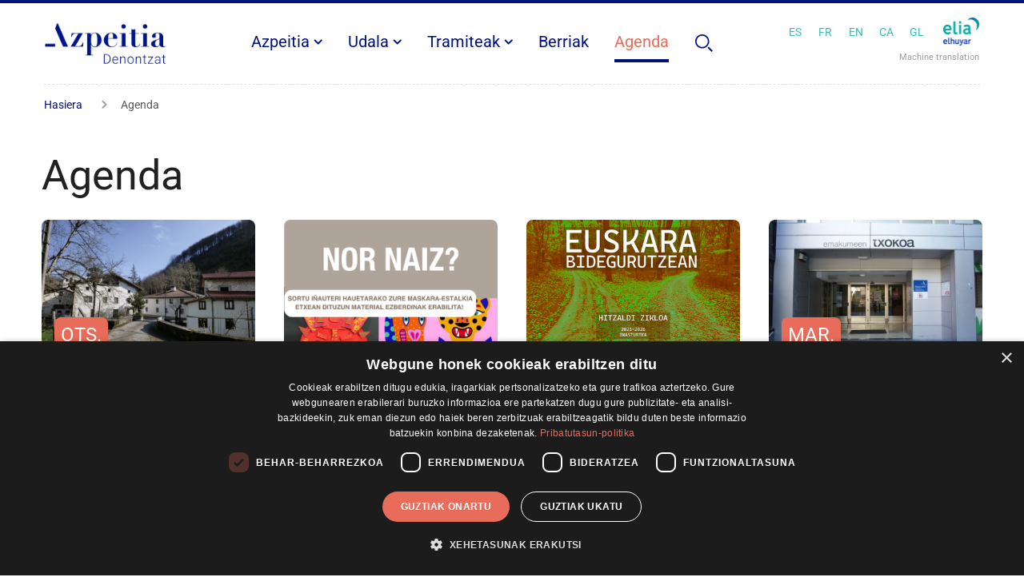

--- FILE ---
content_type: text/html;charset=utf-8
request_url: https://www.azpeitia.eus/agenda
body_size: 6432
content:
<!DOCTYPE html>
<html xmlns="http://www.w3.org/1999/xhtml" lang="eu" xml:lang="eu">

  <head><meta http-equiv="Content-Type" content="text/html; charset=UTF-8" />
    <meta charset="utf-8" />
    <meta name="viewport" content="width=device-width, initial-scale=1, shrink-to-fit=no" />
    <link href="/++theme++azpeitia-theme/img/favicon/favicon-96x96.png" rel="icon" sizes="96x96" type="image/png" />
    <link href="/++theme++azpeitia-theme/img/favicon/favicon.svg" rel="icon" type="image/svg+xml" />
    <link href="/++theme++azpeitia-theme/img/favicon/favicon.ico" rel="shortcut icon" />
    <link href="/++theme++azpeitia-theme/img/favicon/apple-touch-icon.png" rel="apple-touch-icon" sizes="180x180" />
    <meta name="apple-mobile-web-app-title" content="MyWebSite" />
    <link href="/++theme++azpeitia-theme/img/favicon/site.webmanifest" rel="manifest" />
    <style>
    @font-face {
      font-family: 'Roboto-VariableFont_wdth,wght';
      src: url('/++theme++azpeitia-theme/font/Roboto-VariableFont_wdth%2Cwght.woff') format('woff'),
        url('/++theme++azpeitia-theme/font/Roboto-VariableFont_wdth%2Cwght.woff2') format('woff2');
    }

    @font-face {
      font-family: 'Roboto-Italic-VariableFont_wdth,wght';
      src: url('/++theme++azpeitia-theme/font/Roboto-Italic-VariableFont_wdth%2Cwght.woff') format('woff'),
        url('/++theme++azpeitia-theme/font/Roboto-Italic-VariableFont_wdth%2Cwght.woff2') format('woff2');
    }

    body {
      font-family: 'Roboto-VariableFont_wdth,wght';
    }
    </style>
    <link id="frontend-css" href="/++theme++azpeitia-theme/css/app.css?v=5" rel="stylesheet" />
    <link href="/++theme++azpeitia-theme/css/plone.css" rel="stylesheet" />

    <title>Agenda — Azpeitiko Udala</title>
  <meta charset="utf-8" /><meta name="twitter:card" content="summary" /><meta property="og:site_name" content="Azpeitiko Udala" /><meta property="og:title" content="Agenda" /><meta property="og:type" content="website" /><meta property="og:description" content="" /><meta property="og:url" content="https://www.azpeitia.eus/agenda" /><meta property="og:image" content="https://www.azpeitia.eus/@@site-logo/logoa.png" /><meta property="og:image:type" content="image/png" /><meta content="width=device-width, initial-scale=1" name="viewport" /><meta name="generator" content="Plone - https://plone.org/" /><link href="https://www.azpeitia.eus/@@search" rel="search" title="Bilatu webgunean" /><link rel="canonical" href="https://www.azpeitia.eus/agenda" /><script>
// Define dataLayer and the gtag function.
window.dataLayer = window.dataLayer || [];
function gtag(){dataLayer.push(arguments);}

gtag('consent', 'default', {
  'ad_storage': 'denied',
  'ad_user_data': 'denied',
  'ad_personalization': 'denied',
  'analytics_storage': 'denied',
 'regions': [
    'AT', 'BE', 'BG', 'HR', 'CY', 'CZ', 'DK', 'EE', 'FI', 'FR', 'DE', 
    'GR', 'HU', 'IE', 'IT', 'LV', 'LT', 'LU', 'MT', 'NL', 'PL', 'PT', 
    'RO', 'SK', 'SI', 'ES', 'SE', // EBko herrialdeak
    'IS', 'LI', 'NO'             // EEEko herrialdeak (EBkoak ez direnak)
]
});

gtag('consent', 'default', {
  'ad_storage': 'denied',
  'ad_user_data': 'denied',
  'ad_personalization': 'denied',
  'analytics_storage': 'denied'
});
</script>
<script type="text/javascript" charset="UTF-8" src="//cdn.cookie-script.com/s/926d0ee0d7ae89e41886c012edebba87.js"></script>

<script async="" src="https://www.googletagmanager.com/gtag/js?id=G-JP1CFKXLYN"></script> <script> window.dataLayer = window.dataLayer || []; function gtag(){dataLayer.push(arguments);} gtag('js', new Date()); gtag('config', 'G-JP1CFKXLYN'); </script></head>


  <body class="col-content frontend icons-on portaltype-collection section-agenda site-Plone subsection-aggregator template-agenda-view thumbs-on userrole-anonymous viewpermission-view" id="visual-portal-wrapper" dir="ltr" data-base-url="https://www.azpeitia.eus/agenda/aggregator" data-view-url="https://www.azpeitia.eus/agenda/aggregator" data-portal-url="https://www.azpeitia.eus" data-i18ncatalogurl="https://www.azpeitia.eus/plonejsi18n" data-pat-pickadate="{&quot;date&quot;: {&quot;selectYears&quot;: 200}, &quot;time&quot;: {&quot;interval&quot;: 5 } }" data-pat-plone-modal="{&quot;actionOptions&quot;: {&quot;displayInModal&quot;: false}}"><header class="sticky-lg-top" id="mainheader">
      <div class="px-2 px-lg-3 d-lg-flex justify-content-lg-between align-items-lg-center" id="header-container">
        <div class="d-none d-lg-block" id="logo">
  
  
    <a title="Azpeitiko Udala" href="https://www.azpeitia.eus">
      <img alt="Azpeitiko Udala" width="175px" title="Azpeitiko Udala" src="https://www.azpeitia.eus/@@site-logo/logoa.png" />
    </a>
  
</div>

        <nav class="navbar navbar-expand-lg pb-0 pr-0 pt-0" id="mainmenu">
          
  
  
    <a class="navbar-brand d-lg-none" href="https://www.azpeitia.eus" title="Azpeitiko Udala">
      <img alt="Azpeitiko Udala" width="175px" title="Azpeitiko Udala" src="https://www.azpeitia.eus/@@site-logo/logoa.png" />
    </a>
  

          <a class="mobile-search d-lg-none" href="/search" rel="search"><img alt="lupa search" src="/++theme++azpeitia-theme/img/i_search.png" title="bilaketa orrira esteka duen lupa irudia" width="25" /></a>
          <button class="navbar-toggler" aria-controls="navbarSupportedContent" aria-expanded="false" aria-label="Toggle navigation" type="button" data-bs-target="#navbarSupportedContent" data-bs-toggle="collapse">
            <span class="navbar-toggler-icon"></span>
          </button>

          <div class="collapse navbar-collapse" id="navbarSupportedContent">
  <ul class="navbar-nav mr-auto" id="portal-globalnav">

    
      
      <li class="nav-item dropdown">
        <a class="nav-link dropdown-toggle" id="azpeitia" aria-expanded="false" aria-haspopup="true" href="https://www.azpeitia.eus/azpeitia" role="button" data-bs-toggle="dropdown">Azpeitia</a>
        <div class="dropdown-menu" aria-labelledby="navbarDropdown">
          <div class="container">
            <div class="no-group">
              <ul>
                <li class="position-relative">
                  <a class="dropdown-item stretched-link" href="https://www.azpeitia.eus/azpeitia/historia">Historia</a>
                </li>
                <li class="position-relative">
                  <a class="dropdown-item stretched-link" href="https://www.azpeitia.eus/azpeitia/auzo-eta-bazterrak">Auzo eta txokoak</a>
                </li>
                <li class="position-relative">
                  <a class="dropdown-item stretched-link" href="https://www.azpeitia.eus/azpeitia/hazparne">Hazparne</a>
                </li>
                <li class="position-relative">
                  <a class="dropdown-item stretched-link" href="https://www.azpeitia.eus/azpeitia/festak-eta-jaialdiak">Festak eta jaialdiak</a>
                </li>
                <li class="position-relative">
                  <a class="dropdown-item stretched-link" href="https://www.azpeitia.eus/azpeitia/mapa-digitala">Azpeitiko Mapa Digitala</a>
                </li>
              </ul>
            </div>
          </div>
        </div>
      </li>
      
    
      <li class="nav-item dropdown">
        <a class="nav-link dropdown-toggle" id="udala" aria-expanded="false" aria-haspopup="true" href="https://www.azpeitia.eus/udala" role="button" data-bs-toggle="dropdown">Udala</a>
        <div class="dropdown-menu" aria-labelledby="navbarDropdown">
          <div class="container">
            <div class="row">
              <div class="col-md-4">
                <div class="menu-subtitle">Udal antolaketa</div>
                <ul>
                  <li>
                    <a class="dropdown-item" href="https://www.azpeitia.eus/udala/alkatea">Alkatea</a>
                  </li>
                  <li>
                    <a class="dropdown-item" href="https://www.azpeitia.eus/udala/aginte-organoak">Aginte organoak</a>
                  </li>
                  <li>
                    <a class="dropdown-item" href="https://www.azpeitia.eus/udala/sailak">Sailak</a>
                  </li>
                  <li>
                    <a class="dropdown-item" href="https://www.azpeitia.eus/udala/zerbitzuak">Zerbitzuak</a>
                  </li>
                  <li>
                    <a class="dropdown-item" href="https://www.azpeitia.eus/udala/telefono-eta-helbideak">Telefono eta helbideak</a>
                  </li>
                  <li>
                    <a class="dropdown-item" href="https://www.azpeitia.eus/udala/udal-aldizkaria">Udal aldizkaria</a>
                  </li>
                </ul>
              </div>
              <div class="col-md-4">
                <div class="menu-subtitle">Araudiak eta planak</div>
                <ul>
                  <li>
                    <a class="dropdown-item" href="https://www.azpeitia.eus/udala/udal-ordenantzak">Udal ordenantzak</a>
                  </li>
                  <li>
                    <a class="dropdown-item" href="https://www.azpeitia.eus/udala/ordenantza-fiskalak">Ordenantza fiskalak</a>
                  </li>
                  <li>
                    <a class="dropdown-item" href="https://www.azpeitia.eus/udala/zerga-egutegia">Zerga egutegia</a>
                  </li>
                  <li>
                    <a class="dropdown-item" href="https://www.azpeitia.eus/udala/aurrekontuak">Aurrekontuak</a>
                  </li>
                  <li>
                    <a class="dropdown-item" href="https://www.azpeitia.eus/udala/hirigintza-plangintza">Hirigintza plangintza</a>
                  </li>
                  <li>
                    <a class="dropdown-item" href="https://www.azpeitia.eus/udala/planak">Planak</a>
                  </li>
                </ul>
              </div>
              <div class="col-md-4">
                <div class="menu-subtitle">Gardentasuna</div>
                <ul>
                  <li>
                    <a class="dropdown-item" href="https://udal.egoitza.gipuzkoa.eus?De=eu01815">Iragarki taula elektronikoa</a>
                  </li>
                  <li>
                    <a class="dropdown-item" href="https://azpeitia.gipuzkoairekia.eus/eu/">Gipuzkoa irekia</a>
                  </li>
                  <li>
                    <a class="dropdown-item" href="https://www.azpeitia.eus/udala/partaidetza">Partaidetza</a>
                  </li>
                  <li>
                    <a class="dropdown-item" href="https://www.azpeitia.eus/udala/gardentasun-ataria">Gardentasun ataria</a>
                  </li>
                </ul>
              </div>
            </div>
          </div>
        </div>
      </li>
      
      
    
      <li class="nav-item dropdown">
        <a class="nav-link dropdown-toggle" id="tramiteak" aria-expanded="false" aria-haspopup="true" href="https://www.azpeitia.eus/tramiteak" role="button" data-bs-toggle="dropdown">Tramiteak</a>
        <div class="dropdown-menu" aria-labelledby="navbarDropdown">
          <div class="container">
            <div class="row">
              <div class="col-md-4">
                <div class="menu-subtitle">Prozedura administratiboak</div>
                <ul>
                  <li>
                    <a class="dropdown-item" href="https://www.azpeitia.eus/tramiteak/kontratatzailearen-profila">Kontratatzailearen profila</a>
                  </li>
                  <li>
                    <a class="dropdown-item" href="https://www.azpeitia.eus/tramiteak/fakturazio-elektronikoa">Fakturazio elektronikoa</a>
                  </li>
                  <li>
                    <a class="dropdown-item" href="https://www.azpeitia.eus/tramiteak/enplegu-publikoa">Enplegu publikoa</a>
                  </li>
                </ul>
              </div>
              <div class="col-md-4">
                <div class="menu-subtitle">Udal tramiteak</div>
                <ul>
                  <li>
                    <a class="dropdown-item" href="https://www.azpeitia.eus/tramiteak/egoitza-elektronikoa">Egoitza elektronikoa</a>
                  </li>
                  <li>
                    <a class="dropdown-item" href="https://www.azpeitia.eus/tramiteak/ordainketak-online">Ordainketak online</a>
                  </li>
                  <li>
                    <a class="dropdown-item" href="https://www.azpeitia.eus/tramiteak/dirulaguntza-programak">Dirulaguntza programak</a>
                  </li>
                </ul>
              </div>
            </div>
          </div>
        </div>
      </li>
      
      
    
      
      
      <li class="nav-item">
        <a class="nav-link" href="https://www.azpeitia.eus/berriak">Berriak</a>
      </li>
    
      
      
      <li class="nav-item">
        <a class="nav-link" href="https://www.azpeitia.eus/agenda">Agenda</a>
      </li>
    
    <li class="nav-item nav-search-link">
      <a class="nav-link d-none d-md-block" href="https://www.azpeitia.eus/@@search" rel="search"><img alt="lupa search" src="/++theme++azpeitia-theme/img/i_search.png" title="bilaketa orrira esteka duen lupa irudia" width="25" /></a>
    </li>
  </ul>
</div>
          <div class="d-lg-none text-center mb-2" id="elia">
  <div class="elhuyar-notranslate elhuyar-translate-destination-wrapper">
    <div class="elhuyar-translate-destination-group">
      <div>
        <button class="elhuyar" id="elhuyar-translate-es" onclick="elhuyarTranslate('body', 'es')">es</button>
        <button class="elhuyar" id="elhuyar-translate-fr" onclick="elhuyarTranslate('body', 'fr')">fr</button>
        <button class="elhuyar" id="elhuyar-translate-en" onclick="elhuyarTranslate('body', 'en')">en</button>
        <button class="elhuyar" id="elhuyar-translate-ca" onclick="elhuyarTranslate('body', 'ca')">ca</button>
        <button class="elhuyar" id="elhuyar-translate-gl" onclick="elhuyarTranslate('body', 'gl')">gl</button>
      </div>
      <a class="elhuyar-logo" href="https://elia.eus/" target="_blank" title="automatic translator"><img alt="Logo of the automatic translator" src="/++plone++cs.translator.elhuyar/elia_RGB.webp" /></a>
    </div>
    <p class="elhuyar-description">Machine translation</p>
  </div>
</div>
        </nav>
        <div class="d-none d-lg-block" id="elia">
  <div class="elhuyar-notranslate elhuyar-translate-destination-wrapper">
    <div class="elhuyar-translate-destination-group">
      <div>
        <button class="elhuyar" id="elhuyar-translate-es" onclick="elhuyarTranslate('body', 'es')">es</button>
        <button class="elhuyar" id="elhuyar-translate-fr" onclick="elhuyarTranslate('body', 'fr')">fr</button>
        <button class="elhuyar" id="elhuyar-translate-en" onclick="elhuyarTranslate('body', 'en')">en</button>
        <button class="elhuyar" id="elhuyar-translate-ca" onclick="elhuyarTranslate('body', 'ca')">ca</button>
        <button class="elhuyar" id="elhuyar-translate-gl" onclick="elhuyarTranslate('body', 'gl')">gl</button>
      </div>
      <a class="elhuyar-logo" href="https://elia.eus/" target="_blank" title="automatic translator"><img alt="Logo of the automatic translator" src="/++plone++cs.translator.elhuyar/elia_RGB.webp" /></a>
    </div>
    <p class="elhuyar-description">Machine translation</p>
  </div>
</div>
      </div>
    </header><nav id="portal-breadcrumbs" aria-label="breadcrumb" label_breadcrumb="label_breadcrumb">
  <div class="container">
    <ol class="breadcrumb" aria-labelledby="breadcrumbs-you-are-here">
      <li class="breadcrumb-item"><a href="https://www.azpeitia.eus">Hasiera</a></li>
      
        
        <li class="breadcrumb-item active" aria-current="page">Agenda
        </li>
      
    </ol>
  </div>
</nav><main id="content">

        <div class="container">
          <header class="" id="header-container">
            <div class="">
              <h1 class="documentFirstHeading">Agenda</h1>
            </div>
          </header>
          

          

            <section id="events">
              <div class="row">
                <article class="col-md-3">
                  
                    <div class="card-event">
                      <div class="event-image rounded">
                        <img title="Matxinbentako festak" alt="Matxinbentako festak" class="img-fluid responsive-2-1" loading="" sizes="(min-width: 570px) 550px,90vw" srcset="https://www.azpeitia.eus/agenda/matxinbentako-festak-2/@@images/image-1600-bb74f5fc9decd17949fcaa5dfdcf6961.jpeg 1600w, https://www.azpeitia.eus/agenda/matxinbentako-festak-2/@@images/image-1200-de94878a7770ba58e05e809f8c2e0c85.jpeg 1200w, https://www.azpeitia.eus/agenda/matxinbentako-festak-2/@@images/image-1000-4989ed1782fd9286276db48f275086ad.jpeg 1000w, https://www.azpeitia.eus/agenda/matxinbentako-festak-2/@@images/image-800-ff2f56b3ada8f676a9025b401a4dc912.jpeg 800w, https://www.azpeitia.eus/agenda/matxinbentako-festak-2/@@images/image-600-e095cfa8d3ad375dbaa3d6bdaa3914a0.jpeg 600w, https://www.azpeitia.eus/agenda/matxinbentako-festak-2/@@images/image-400-5ed4e7adf73e0f5366cbb1de976ced4a.jpeg 400w, https://www.azpeitia.eus/agenda/matxinbentako-festak-2/@@images/image-200-e7a2a81dcef53781248c5d529900d55d.jpeg 200w, https://www.azpeitia.eus/agenda/matxinbentako-festak-2/@@images/image-128-934452e601afec6f79d2f601ebb7d169.jpeg 128w, https://www.azpeitia.eus/agenda/matxinbentako-festak-2/@@images/image-64-f0702ae8f912b99940b48447ba52230b.jpeg 64w, https://www.azpeitia.eus/agenda/matxinbentako-festak-2/@@images/image-32-f19ab6a30d6bde642fd61439ee51a6a5.jpeg 32w, https://www.azpeitia.eus/agenda/matxinbentako-festak-2/@@images/image-16-f4d720dc7f1f9afb9b1305ba635fe50e.jpeg 16w" src="https://www.azpeitia.eus/agenda/matxinbentako-festak-2/@@images/image-1600-bb74f5fc9decd17949fcaa5dfdcf6961.jpeg" width="1600" height="1066" />
                      </div>
                      <div class="event-data mb-3">
                        <span class="text-uppercase vent-month moment cal_month month moment" data-moment="MMM">2026-02-04T11:00:00+01:00</span>
                        <span class="event-day moment cal_day day moment" data-moment="DD">2026-02-04T11:00:00+01:00</span>
                      </div>
                      <div class="label">
                        <ul class="list-unstyled list-inline mb-0">
                          <li class="list-inline-item">Festak</li>
                        </ul>
                      </div>
                      <div class="card-title h3">
                        <a class="no-underline stretched-link" href="https://www.azpeitia.eus/agenda/matxinbentako-festak-2">
                        Matxinbentako festak
                        </a>
                      </div>
                    </div>
                  
                </article>
                <article class="col-md-3">
                  
                    <div class="card-event">
                      <div class="event-image rounded">
                        <img title="Jarduera: 'Nor naiz?'" alt="Jarduera: 'Nor naiz?'" class="img-fluid responsive-2-1" loading="" sizes="(min-width: 570px) 550px,90vw" srcset="https://www.azpeitia.eus/agenda/jarduera-nor-naiz/@@images/image-1200-e89add23a129e0f0f0d0c2c11667f339.png 1200w, https://www.azpeitia.eus/agenda/jarduera-nor-naiz/@@images/image-1000-d47a1713656b061504cf9221e0ac1396.png 1000w, https://www.azpeitia.eus/agenda/jarduera-nor-naiz/@@images/image-800-dae925dbdc4434ad323b85f6b2727bd2.png 800w, https://www.azpeitia.eus/agenda/jarduera-nor-naiz/@@images/image-600-c18824ac191bb6fdce499d8def7ed087.png 600w, https://www.azpeitia.eus/agenda/jarduera-nor-naiz/@@images/image-400-566d7c4d77c6df14b90f605a9326339c.png 400w, https://www.azpeitia.eus/agenda/jarduera-nor-naiz/@@images/image-200-6e5314a1f4ecc038653408092ab2e9da.png 200w, https://www.azpeitia.eus/agenda/jarduera-nor-naiz/@@images/image-128-432a07df7924303e87c316dc9162b6ef.png 90w, https://www.azpeitia.eus/agenda/jarduera-nor-naiz/@@images/image-64-4d61047f5e5e43bf40a2ab725cfa8d7f.png 45w, https://www.azpeitia.eus/agenda/jarduera-nor-naiz/@@images/image-32-b1bdb9b0aa16300e9a27fcb4ebcf1ef7.png 22w, https://www.azpeitia.eus/agenda/jarduera-nor-naiz/@@images/image-16-642fc132e7e6b9bf2af9498db9825d5d.png 11w" src="https://www.azpeitia.eus/agenda/jarduera-nor-naiz/@@images/image-1600-a00443660b5a68235efde6b74591a0f9.png" width="1414" height="2000" />
                      </div>
                      <div class="event-data mb-3">
                        <span class="text-uppercase vent-month moment cal_month month moment" data-moment="MMM">2026-02-08T10:30:00+01:00</span>
                        <span class="event-day moment cal_day day moment" data-moment="DD">2026-02-08T10:30:00+01:00</span>
                      </div>
                      <div class="label">
                        <ul class="list-unstyled list-inline mb-0">
                          <li class="list-inline-item">Ingurumena</li>
                        </ul>
                      </div>
                      <div class="card-title h3">
                        <a class="no-underline stretched-link" href="https://www.azpeitia.eus/agenda/jarduera-nor-naiz">
                        Jarduera: 'Nor naiz?'
                        </a>
                      </div>
                    </div>
                  
                </article>
                <article class="col-md-3">
                  
                    <div class="card-event">
                      <div class="event-image rounded">
                        <img title="Ipar Euskal Herriko egoera linguistikoari buruzko hitzaldia" alt="Ipar Euskal Herriko egoera linguistikoari buruzko hitzaldia" class="img-fluid responsive-2-1" loading="" sizes="(min-width: 570px) 550px,90vw" srcset="https://www.azpeitia.eus/agenda/ipar-euskal-herriko-egoera-linguistikoari-buruzko-hitzaldia/@@images/image-400-4d2419330220c0092519bfa932d09e9f.png 400w, https://www.azpeitia.eus/agenda/ipar-euskal-herriko-egoera-linguistikoari-buruzko-hitzaldia/@@images/image-200-ea0f8fb62e7d510ce6b6debde82e3c15.png 200w, https://www.azpeitia.eus/agenda/ipar-euskal-herriko-egoera-linguistikoari-buruzko-hitzaldia/@@images/image-128-30a64fc9cbc3388b296a5b336b388432.png 90w, https://www.azpeitia.eus/agenda/ipar-euskal-herriko-egoera-linguistikoari-buruzko-hitzaldia/@@images/image-64-dacb4cab243fec728dc3ee202eaf478f.png 45w, https://www.azpeitia.eus/agenda/ipar-euskal-herriko-egoera-linguistikoari-buruzko-hitzaldia/@@images/image-32-fe171ce62c03e43e7c998afacf596302.png 22w, https://www.azpeitia.eus/agenda/ipar-euskal-herriko-egoera-linguistikoari-buruzko-hitzaldia/@@images/image-16-d1f61194487b78b2d757332a8a7777e9.png 11w" src="https://www.azpeitia.eus/agenda/ipar-euskal-herriko-egoera-linguistikoari-buruzko-hitzaldia/@@images/image-1600-cd361fb1e1dc417c71416dd24a9c963b.png" width="495" height="700" />
                      </div>
                      <div class="event-data mb-3">
                        <span class="text-uppercase vent-month moment cal_month month moment" data-moment="MMM">2026-02-25T19:00:00+01:00</span>
                        <span class="event-day moment cal_day day moment" data-moment="DD">2026-02-25T19:00:00+01:00</span>
                      </div>
                      <div class="label">
                        <ul class="list-unstyled list-inline mb-0">
                          <li class="list-inline-item">Euskara</li>
                        </ul>
                      </div>
                      <div class="card-title h3">
                        <a class="no-underline stretched-link" href="https://www.azpeitia.eus/agenda/ipar-euskal-herriko-egoera-linguistikoari-buruzko-hitzaldia">
                        Ipar Euskal Herriko egoera linguistikoari buruzko hitzaldia
                        </a>
                      </div>
                    </div>
                  
                </article>
                <article class="col-md-3">
                  
                    <div class="card-event">
                      <div class="event-image rounded">
                        <img title="Dokumentala eta solasaldia: 'Zahartzaro feministarantz, boga-boga'" alt="Dokumentala eta solasaldia: 'Zahartzaro feministarantz, boga-boga'" class="img-fluid responsive-2-1" loading="" sizes="(min-width: 570px) 550px,90vw" srcset="https://www.azpeitia.eus/agenda/dokumentala-eta-solasaldia-zahartzaro-feministarantz-boga-boga/@@images/image-1600-70943898184245082ae14ec2d3736c29.jpeg 1600w, https://www.azpeitia.eus/agenda/dokumentala-eta-solasaldia-zahartzaro-feministarantz-boga-boga/@@images/image-1200-78c4bc2a1909cad065f271ad6cc6e4a2.jpeg 1200w, https://www.azpeitia.eus/agenda/dokumentala-eta-solasaldia-zahartzaro-feministarantz-boga-boga/@@images/image-1000-186afd192a853fb530d783942bce694e.jpeg 1000w, https://www.azpeitia.eus/agenda/dokumentala-eta-solasaldia-zahartzaro-feministarantz-boga-boga/@@images/image-800-ec47da1065a262cf464b94c4490afb36.jpeg 800w, https://www.azpeitia.eus/agenda/dokumentala-eta-solasaldia-zahartzaro-feministarantz-boga-boga/@@images/image-600-e07b16a71eb88d014b7b5906687cfdd6.jpeg 600w, https://www.azpeitia.eus/agenda/dokumentala-eta-solasaldia-zahartzaro-feministarantz-boga-boga/@@images/image-400-22ff6f646674c863bce5d63e3577dec1.jpeg 400w, https://www.azpeitia.eus/agenda/dokumentala-eta-solasaldia-zahartzaro-feministarantz-boga-boga/@@images/image-200-80a3cf3bc2ad95474af01e7ee4003457.jpeg 200w, https://www.azpeitia.eus/agenda/dokumentala-eta-solasaldia-zahartzaro-feministarantz-boga-boga/@@images/image-128-7e2f438c85804a99fec9bd085d072d46.jpeg 128w, https://www.azpeitia.eus/agenda/dokumentala-eta-solasaldia-zahartzaro-feministarantz-boga-boga/@@images/image-64-dda4628d25837231d71a29d778eae072.jpeg 64w, https://www.azpeitia.eus/agenda/dokumentala-eta-solasaldia-zahartzaro-feministarantz-boga-boga/@@images/image-32-103d8ba2f1da2fafb38b960e48a612dd.jpeg 32w, https://www.azpeitia.eus/agenda/dokumentala-eta-solasaldia-zahartzaro-feministarantz-boga-boga/@@images/image-16-cbee719d44e8f9cf5a3169399869272c.jpeg 16w" src="https://www.azpeitia.eus/agenda/dokumentala-eta-solasaldia-zahartzaro-feministarantz-boga-boga/@@images/image-1600-70943898184245082ae14ec2d3736c29.jpeg" width="1600" height="1066" />
                      </div>
                      <div class="event-data mb-3">
                        <span class="text-uppercase vent-month moment cal_month month moment" data-moment="MMM">2026-03-02T18:00:00+01:00</span>
                        <span class="event-day moment cal_day day moment" data-moment="DD">2026-03-02T18:00:00+01:00</span>
                      </div>
                      <div class="label">
                        <ul class="list-unstyled list-inline mb-0">
                          <li class="list-inline-item">Parekidetasuna</li>
                        </ul>
                      </div>
                      <div class="card-title h3">
                        <a class="no-underline stretched-link" href="https://www.azpeitia.eus/agenda/dokumentala-eta-solasaldia-zahartzaro-feministarantz-boga-boga">
                        Dokumentala eta solasaldia: 'Zahartzaro feministarantz, boga-boga'
                        </a>
                      </div>
                    </div>
                  
                </article>
                <article class="col-md-3">
                  
                    <div class="card-event">
                      <div class="event-image rounded">
                        <img title="Hitzaldia: 'Uema, euskararen lurgunea josten'" alt="Hitzaldia: 'Uema, euskararen lurgunea josten'" class="img-fluid responsive-2-1" loading="lazy" sizes="(min-width: 570px) 550px,90vw" srcset="https://www.azpeitia.eus/agenda/copy_of_ipar-euskal-herriko-egoera-linguistikoari-buruzko-hitzaldia/@@images/image-400-4d2419330220c0092519bfa932d09e9f.png 400w, https://www.azpeitia.eus/agenda/copy_of_ipar-euskal-herriko-egoera-linguistikoari-buruzko-hitzaldia/@@images/image-200-ea0f8fb62e7d510ce6b6debde82e3c15.png 200w, https://www.azpeitia.eus/agenda/copy_of_ipar-euskal-herriko-egoera-linguistikoari-buruzko-hitzaldia/@@images/image-128-30a64fc9cbc3388b296a5b336b388432.png 90w, https://www.azpeitia.eus/agenda/copy_of_ipar-euskal-herriko-egoera-linguistikoari-buruzko-hitzaldia/@@images/image-64-dacb4cab243fec728dc3ee202eaf478f.png 45w, https://www.azpeitia.eus/agenda/copy_of_ipar-euskal-herriko-egoera-linguistikoari-buruzko-hitzaldia/@@images/image-32-fe171ce62c03e43e7c998afacf596302.png 22w, https://www.azpeitia.eus/agenda/copy_of_ipar-euskal-herriko-egoera-linguistikoari-buruzko-hitzaldia/@@images/image-16-d1f61194487b78b2d757332a8a7777e9.png 11w" src="https://www.azpeitia.eus/agenda/copy_of_ipar-euskal-herriko-egoera-linguistikoari-buruzko-hitzaldia/@@images/image-1600-cd361fb1e1dc417c71416dd24a9c963b.png" width="495" height="700" />
                      </div>
                      <div class="event-data mb-3">
                        <span class="text-uppercase vent-month moment cal_month month moment" data-moment="MMM">2026-03-18T19:00:00+01:00</span>
                        <span class="event-day moment cal_day day moment" data-moment="DD">2026-03-18T19:00:00+01:00</span>
                      </div>
                      <div class="label">
                        <ul class="list-unstyled list-inline mb-0">
                          <li class="list-inline-item">Euskara</li>
                        </ul>
                      </div>
                      <div class="card-title h3">
                        <a class="no-underline stretched-link" href="https://www.azpeitia.eus/agenda/copy_of_ipar-euskal-herriko-egoera-linguistikoari-buruzko-hitzaldia">
                        Hitzaldia: 'Uema, euskararen lurgunea josten'
                        </a>
                      </div>
                    </div>
                  
                </article>
                <article class="col-md-3">
                  
                    <div class="card-event">
                      <div class="event-image rounded">
                        <img title="Mahai ingurua: 'Euskara eta immigrazioa'" alt="Mahai ingurua: 'Euskara eta immigrazioa'" class="img-fluid responsive-2-1" loading="lazy" sizes="(min-width: 570px) 550px,90vw" srcset="https://www.azpeitia.eus/agenda/copy2_of_ipar-euskal-herriko-egoera-linguistikoari-buruzko-hitzaldia/@@images/image-400-4d2419330220c0092519bfa932d09e9f.png 400w, https://www.azpeitia.eus/agenda/copy2_of_ipar-euskal-herriko-egoera-linguistikoari-buruzko-hitzaldia/@@images/image-200-ea0f8fb62e7d510ce6b6debde82e3c15.png 200w, https://www.azpeitia.eus/agenda/copy2_of_ipar-euskal-herriko-egoera-linguistikoari-buruzko-hitzaldia/@@images/image-128-30a64fc9cbc3388b296a5b336b388432.png 90w, https://www.azpeitia.eus/agenda/copy2_of_ipar-euskal-herriko-egoera-linguistikoari-buruzko-hitzaldia/@@images/image-64-dacb4cab243fec728dc3ee202eaf478f.png 45w, https://www.azpeitia.eus/agenda/copy2_of_ipar-euskal-herriko-egoera-linguistikoari-buruzko-hitzaldia/@@images/image-32-fe171ce62c03e43e7c998afacf596302.png 22w, https://www.azpeitia.eus/agenda/copy2_of_ipar-euskal-herriko-egoera-linguistikoari-buruzko-hitzaldia/@@images/image-16-d1f61194487b78b2d757332a8a7777e9.png 11w" src="https://www.azpeitia.eus/agenda/copy2_of_ipar-euskal-herriko-egoera-linguistikoari-buruzko-hitzaldia/@@images/image-1600-cd361fb1e1dc417c71416dd24a9c963b.png" width="495" height="700" />
                      </div>
                      <div class="event-data mb-3">
                        <span class="text-uppercase vent-month moment cal_month month moment" data-moment="MMM">2026-04-16T19:00:00+02:00</span>
                        <span class="event-day moment cal_day day moment" data-moment="DD">2026-04-16T19:00:00+02:00</span>
                      </div>
                      <div class="label">
                        <ul class="list-unstyled list-inline mb-0">
                          <li class="list-inline-item">Euskara</li>
                        </ul>
                      </div>
                      <div class="card-title h3">
                        <a class="no-underline stretched-link" href="https://www.azpeitia.eus/agenda/copy2_of_ipar-euskal-herriko-egoera-linguistikoari-buruzko-hitzaldia">
                        Mahai ingurua: 'Euskara eta immigrazioa'
                        </a>
                      </div>
                    </div>
                  
                </article>
                <article class="col-md-3">
                  
                    <div class="card-event">
                      <div class="event-image rounded">
                        <img title="Hitzaldia: 'Erabilera %29tik %52ra. Tolosako esperientzia'" alt="Hitzaldia: 'Erabilera %29tik %52ra. Tolosako esperientzia'" class="img-fluid responsive-2-1" loading="lazy" sizes="(min-width: 570px) 550px,90vw" srcset="https://www.azpeitia.eus/agenda/copy3_of_ipar-euskal-herriko-egoera-linguistikoari-buruzko-hitzaldia/@@images/image-400-4d2419330220c0092519bfa932d09e9f.png 400w, https://www.azpeitia.eus/agenda/copy3_of_ipar-euskal-herriko-egoera-linguistikoari-buruzko-hitzaldia/@@images/image-200-ea0f8fb62e7d510ce6b6debde82e3c15.png 200w, https://www.azpeitia.eus/agenda/copy3_of_ipar-euskal-herriko-egoera-linguistikoari-buruzko-hitzaldia/@@images/image-128-30a64fc9cbc3388b296a5b336b388432.png 90w, https://www.azpeitia.eus/agenda/copy3_of_ipar-euskal-herriko-egoera-linguistikoari-buruzko-hitzaldia/@@images/image-64-dacb4cab243fec728dc3ee202eaf478f.png 45w, https://www.azpeitia.eus/agenda/copy3_of_ipar-euskal-herriko-egoera-linguistikoari-buruzko-hitzaldia/@@images/image-32-fe171ce62c03e43e7c998afacf596302.png 22w, https://www.azpeitia.eus/agenda/copy3_of_ipar-euskal-herriko-egoera-linguistikoari-buruzko-hitzaldia/@@images/image-16-d1f61194487b78b2d757332a8a7777e9.png 11w" src="https://www.azpeitia.eus/agenda/copy3_of_ipar-euskal-herriko-egoera-linguistikoari-buruzko-hitzaldia/@@images/image-1600-cd361fb1e1dc417c71416dd24a9c963b.png" width="495" height="700" />
                      </div>
                      <div class="event-data mb-3">
                        <span class="text-uppercase vent-month moment cal_month month moment" data-moment="MMM">2026-05-12T19:00:00+02:00</span>
                        <span class="event-day moment cal_day day moment" data-moment="DD">2026-05-12T19:00:00+02:00</span>
                      </div>
                      <div class="label">
                        <ul class="list-unstyled list-inline mb-0">
                          <li class="list-inline-item">Euskara</li>
                        </ul>
                      </div>
                      <div class="card-title h3">
                        <a class="no-underline stretched-link" href="https://www.azpeitia.eus/agenda/copy3_of_ipar-euskal-herriko-egoera-linguistikoari-buruzko-hitzaldia">
                        Hitzaldia: 'Erabilera %29tik %52ra. Tolosako esperientzia'
                        </a>
                      </div>
                    </div>
                  
                </article>
              </div>

            </section>
            <br />
            

      <!-- Navigation -->


  




    
          
        </div>
      </main><footer class="p-3 p-lg-4" id="mainfooter">
      <div class="container">
        <div class="row">
          <div class="col-md-6">
            <div class="row">
              <div class="col-6 col-lg-12">
                <img class="mt-3 mt-lg-0" alt="AZpeitiko udaleko logo inbertitua" src="/++theme++azpeitia-theme/img/logoa-footer.png" width="140" />
              </div>
              <div class="col-6 col-lg-12">
                <address class="my-3">
                  <p class="mb-lg-0 mb-3">
                  943157200 |
                    <a href="mailto:azpeitia@azpeitia.eus">azpeitia@azpeitia.eus
                    </a>
                  </p>
                  <p class="mb-0">
                  Plaza Nagusia Plaza, 5 | 20730 Azpeitia, Gipuzkoa
                  </p>
                </address>
              </div>
            </div>
          </div>
          <div class="col-md-6">
            <div class="text-center text-lg-end pb-lg-4">
              <ul class="footer-links list-inline m-0">

  <li class="list-inline-item" id="siteaction-accessibility"><a href="https://www.azpeitia.eus/accessibility-info" title="Irisgarritasuna">Irisgarritasuna</a></li>
  <li class="list-inline-item" id="siteaction-contact"><a href="https://www.azpeitia.eus/kontaktua" title="Kontaktua">Kontaktua</a></li>
  <li class="list-inline-item" id="siteaction-pribatutasuna"><a href="https://www.azpeitia.eus/udala/pribatutasun-politika" title="Pribatutasun politika">Pribatutasun politika</a></li>
  <li class="list-inline-item" id="siteaction-copy_of_pribatutasuna"><a href="https://whistleblowersoftware.com/secure/azpeitikoudala" title="Barne informazio sistema">Barne informazio sistema</a></li>
</ul>
            </div>
            <div class="text-center text-lg-end py-3 mt-lg-3">
              <ul class="social list-inline m-0">
                <li class="list-inline-item d-none d-lg-inline">
                  <a href="/udala/azpeitiko-udalaren-sare-sozialak">Udalaren sare sozial guztiak</a>
                </li>
                <li class="list-inline-item">
                  <a href="https://x.com/azpeitikoudala"><img alt="X ikonoa" src="/++theme++azpeitia-theme/img/i_x-invert.svg" title="X lotura egiten duen ikonoa" /></a>
                </li>
                <li class="list-inline-item">
                  <a href="https://www.instagram.com/azpeitikoudala/"><img alt="Instagram ikonoa" src="/++theme++azpeitia-theme/img/i_instagram-invert.svg" title="Instagram lotura egiten duen ikonoa" /></a>
                </li>
                <li class="list-inline-item">
                  <a href="https://www.youtube.com/@azpeitiaudala"><img alt="Youtube ikonoa" src="/++theme++azpeitia-theme/img/i_youtube-invert.svg" title="Youtube lotura egiten duen ikonoa" /></a>
                </li>
              </ul>
            </div>
          </div>
        </div>
      </div>
    </footer><div id="footer-javascript">
      <!-- Optional JavaScript -->
      <!-- jQuery first, then Popper.js, then Bootstrap JS -->
      <script id="frontend-javascript" src="/++theme++azpeitia-theme/js/app.js"></script><script src="https://www.azpeitia.eus/++theme++azpeitia-theme/js/moment-class-detector.js"></script><script src="https://www.azpeitia.eus/++theme++azpeitia-theme/js/moment-with-locales.js"></script><script src="https://www.azpeitia.eus/++plone++cs.translator.elhuyar/elhuyar.js" type="text/javascript"></script>
      <script id="inpath-javascript" src="/++theme++azpeitia-theme/js/inPath.js?v=5b76399b79f370b58f"></script>

    </div></body>

</html>

--- FILE ---
content_type: text/css; charset=utf-8
request_url: https://www.azpeitia.eus/++theme++azpeitia-theme/css/plone.css
body_size: -280
content:
.crud-form .header-select,
.hiddenStructure,
.sr-only {
  position: absolute;
  width: 1px;
  height: 1px;
  margin: -1px;
  padding: 0;
  overflow: hidden;
  clip: rect(0, 0, 0, 0);
  border: 0;
  color: #fff;
  background-color: #000;
}

.sl-wrapper .sl-image .sl-caption {
  display: none !important;
}


--- FILE ---
content_type: text/javascript; charset=utf-8
request_url: https://www.azpeitia.eus/++theme++azpeitia-theme/js/moment-class-detector.js
body_size: -171
content:
document.addEventListener("DOMContentLoaded", function () {
  var lang = document.querySelector("html").getAttribute("lang");
  var moments = document.querySelectorAll(".moment");

  moments.forEach(function (element) {
    var trimmedText = element.textContent.trim();
    var formattedMoment = moment(trimmedText)
      .locale(lang)
      .format(element.dataset.moment);
    element.textContent = formattedMoment;
  });
});


--- FILE ---
content_type: image/svg+xml
request_url: https://www.azpeitia.eus/++theme++azpeitia-theme/img/down.svg
body_size: -83
content:
<svg width="11" height="7" viewBox="0 0 11 7" fill="none" xmlns="http://www.w3.org/2000/svg">
<path d="M5.35156 6.45312L0.78125 1.90625C0.570312 1.67188 0.570312 1.32031 0.78125 1.10938L1.32031 0.570312C1.53125 0.359375 1.88281 0.359375 2.11719 0.570312L5.75 4.17969L9.35938 0.570312C9.59375 0.359375 9.94531 0.359375 10.1562 0.570312L10.6953 1.10938C10.9062 1.32031 10.9062 1.67188 10.6953 1.90625L6.125 6.45312C5.91406 6.66406 5.5625 6.66406 5.35156 6.45312Z" fill="#001489"/>
</svg>


--- FILE ---
content_type: text/javascript; charset=utf-8
request_url: https://www.azpeitia.eus/++plone++cs.translator.elhuyar/elhuyar.js
body_size: 170
content:
let original_data = null;
const elhuyarTranslate = (selector, destination_language) => {
  let notranslates_html = [];
  const portal_url = document
    .querySelector("body")
    .getAttribute("data-portal-url");
  const lang = document.querySelector("html").getAttribute("lang");
  const content = document.querySelector(selector);
  const active = document.querySelector("button.elhuyar.active");
  const notranslates = document.querySelectorAll(".elhuyar-notranslate");
  notranslates.forEach((notranslate) =>
    notranslates_html.push(notranslate.getHTML())
  );
  if (!original_data) {
    original_data = content.getHTML();
  }
  if (active) {
    active.classList.remove("active");
  }
  if (original_data) {
    content.classList.add("elhuyar-loader-spinner");
    document
      .querySelector(`#elhuyar-translate-${destination_language}`)
      .classList.add("loading");
    postTranslation(`${portal_url}/@elhuyar-translator`, {
      language_pair: `${lang}-${destination_language}`,
      text: original_data,
    }).then((data) => {
      if (data.translated_text) {
        const current = document.querySelector(
          `#elhuyar-translate-${destination_language}`
        );
        content.innerHTML = data.translated_text;
        content.classList.remove("elhuyar-loader-spinner");
        current.classList.remove("loading");
        const notranslates = document.querySelectorAll(".elhuyar-notranslate");
        notranslates.forEach(
          (notranslate, i) => (notranslate.innerHTML = notranslates_html[i])
        );
        const current2 = document.querySelector(
          `#elhuyar-translate-${destination_language}`
        );
        current2.classList.add("active");
      } else {
        const current = document.querySelector(
          `#elhuyar-translate-${destination_language}`
        );
        content.classList.remove("elhuyar-loader-spinner");
        current.classList.remove("loading");
      }
    });
  }
};

async function postTranslation(url = "", data = {}) {
  const response = await fetch(url, {
    method: "POST",
    credentials: "same-origin",
    headers: { "Content-Type": "application/json", Accept: "application/json" },
    body: JSON.stringify(data),
  });
  if (response.ok) {
    return response.json();
  } else {
    console.error(response.status, response.statusText);
    return {};
  }
}


--- FILE ---
content_type: image/svg+xml
request_url: https://www.azpeitia.eus/++theme++azpeitia-theme/img/i_x-invert.svg
body_size: -219
content:
<svg width="32" height="32" viewBox="0 0 32 32" fill="none" xmlns="http://www.w3.org/2000/svg">
<path d="M20.0258 10H22.1724L17.4826 15.5068L23 23H18.6797L15.2962 18.4553L11.4245 23H9.27642L14.2928 17.11L9 10H13.4297L16.4882 14.1539L20.0258 10ZM19.2723 21.6799H20.4619L12.7834 11.2508H11.507L19.2723 21.6799Z" fill="white"/>
</svg>


--- FILE ---
content_type: image/svg+xml
request_url: https://www.azpeitia.eus/++theme++azpeitia-theme/img/i_youtube-invert.svg
body_size: -279
content:
<svg width="32" height="32" viewBox="0 0 32 32" fill="none" xmlns="http://www.w3.org/2000/svg">
<path d="M24.1562 11.9062C24.5312 13.2188 24.5312 16.0312 24.5312 16.0312C24.5312 16.0312 24.5312 18.8125 24.1562 20.1562C23.9688 20.9062 23.375 21.4688 22.6562 21.6562C21.3125 22 16 22 16 22C16 22 10.6562 22 9.3125 21.6562C8.59375 21.4688 8 20.9062 7.8125 20.1562C7.4375 18.8125 7.4375 16.0312 7.4375 16.0312C7.4375 16.0312 7.4375 13.2188 7.8125 11.9062C8 11.1562 8.59375 10.5625 9.3125 10.375C10.6562 10 16 10 16 10C16 10 21.3125 10 22.6562 10.375C23.375 10.5625 23.9688 11.1562 24.1562 11.9062ZM14.25 18.5625L18.6875 16.0312L14.25 13.5V18.5625Z" fill="white"/>
</svg>


--- FILE ---
content_type: image/svg+xml
request_url: https://www.azpeitia.eus/++theme++azpeitia-theme/img/bread.svg
body_size: -98
content:
<svg width="7" height="11" viewBox="0 0 7 11" fill="none" xmlns="http://www.w3.org/2000/svg">
<path d="M6.45312 6.14844L1.90625 10.7188C1.67188 10.9297 1.32031 10.9297 1.10938 10.7188L0.570312 10.1797C0.359375 9.96875 0.359375 9.61719 0.570312 9.38281L4.17969 5.75L0.570313 2.14062C0.359375 1.90625 0.359375 1.55469 0.570313 1.34375L1.10938 0.804688C1.32031 0.59375 1.67188 0.59375 1.90625 0.804688L6.45312 5.375C6.66406 5.58594 6.66406 5.9375 6.45312 6.14844Z" fill="#9E9E9E"/>
</svg>


--- FILE ---
content_type: image/svg+xml
request_url: https://www.azpeitia.eus/++theme++azpeitia-theme/img/i_instagram-invert.svg
body_size: 24
content:
<svg width="32" height="32" viewBox="0 0 32 32" fill="none" xmlns="http://www.w3.org/2000/svg">
<path d="M16 12.4062C17.9688 12.4062 19.5938 14.0312 19.5938 16C19.5938 18 17.9688 19.5938 16 19.5938C14 19.5938 12.4062 18 12.4062 16C12.4062 14.0312 14 12.4062 16 12.4062ZM16 18.3438C17.2812 18.3438 18.3125 17.3125 18.3125 16C18.3125 14.7188 17.2812 13.6875 16 13.6875C14.6875 13.6875 13.6562 14.7188 13.6562 16C13.6562 17.3125 14.7188 18.3438 16 18.3438ZM20.5625 12.2812C20.5625 12.75 20.1875 13.125 19.7188 13.125C19.25 13.125 18.875 12.75 18.875 12.2812C18.875 11.8125 19.25 11.4375 19.7188 11.4375C20.1875 11.4375 20.5625 11.8125 20.5625 12.2812ZM22.9375 13.125C23 14.2812 23 17.75 22.9375 18.9062C22.875 20.0312 22.625 21 21.8125 21.8438C21 22.6562 20 22.9062 18.875 22.9688C17.7188 23.0312 14.25 23.0312 13.0938 22.9688C11.9688 22.9062 11 22.6562 10.1562 21.8438C9.34375 21 9.09375 20.0312 9.03125 18.9062C8.96875 17.75 8.96875 14.2812 9.03125 13.125C9.09375 12 9.34375 11 10.1562 10.1875C11 9.375 11.9688 9.125 13.0938 9.0625C14.25 9 17.7188 9 18.875 9.0625C20 9.125 21 9.375 21.8125 10.1875C22.625 11 22.875 12 22.9375 13.125ZM21.4375 20.125C21.8125 19.2188 21.7188 17.0312 21.7188 16C21.7188 15 21.8125 12.8125 21.4375 11.875C21.1875 11.2812 20.7188 10.7812 20.125 10.5625C19.1875 10.1875 17 10.2812 16 10.2812C14.9688 10.2812 12.7812 10.1875 11.875 10.5625C11.25 10.8125 10.7812 11.2812 10.5312 11.875C10.1562 12.8125 10.25 15 10.25 16C10.25 17.0312 10.1562 19.2188 10.5312 20.125C10.7812 20.75 11.25 21.2188 11.875 21.4688C12.7812 21.8438 14.9688 21.75 16 21.75C17 21.75 19.1875 21.8438 20.125 21.4688C20.7188 21.2188 21.2188 20.75 21.4375 20.125Z" fill="white"/>
</svg>
